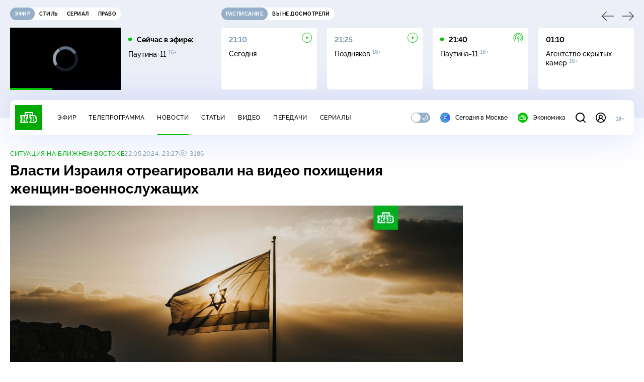

--- FILE ---
content_type: text/html; charset=UTF-8
request_url: https://www.ntv.ru/stories/new-amp/index.jsp
body_size: 2072
content:



<style>
html, body, .stories, .stories__content, amp-story-player  {
  width: 100%;
  height: 100%;
}
</style>
<html lang="en">
  <head>
    <meta charset="utf-8">
    <title>ФСБ задержала в&nbsp;Кемеровской области готовившего теракт на железной дороге. Сюжеты // НТВ.Ru</title>
    <meta name="deccription" content="ФСБ задержала в&nbsp;Кемеровской области готовившего теракт на железной дороге. Короткие сюжеты НТВ" />
    <link rel="canonical" href="/stories/new-amp">
    <meta name="viewport" content="width=device-width,minimum-scale=1,initial-scale=1">
    
      <meta property="og:image" content="https://cdn2-static.ntv.ru/home/news/2026/20260122/FSB_kvadrat.jpg"/>
      <meta property="og:image:width" content="640" />
      <meta property="og:image:height" content="640" />
    

    <script async src="https://cdn.ampproject.org/amp-story-player-v0.js"></script>
    <link href="https://cdn.ampproject.org/amp-story-player-v0.css" rel="stylesheet" type="text/css" />

    <style page>
      @-webkit-keyframes loading {to {-webkit-transform: rotate(360deg);} }
      @-moz-keyframes loading { to { -moz-transform: rotate(360deg); } }
      @-ms-keyframes loading {to {-ms-transform: rotate(360deg);} }
      @keyframes loading { to { transform: rotate(360deg); }}

      .loader__icon {
        width: 40px;
        height: 40px;
        border-radius: 50%;
        background: transparent;
        position: absolute;
        top: calc(50% - 20px);
        left: calc(50% - 20px);

        border-top: 4px solid #00c400;
        border-right: 4px solid #00c400;
        border-bottom: 4px solid #eceff8;
        border-left: 4px solid #eceff8;

        -webkit-animation: loading 1.2s infinite linear;
        -moz-animation: loading 1.2s infinite linear;
        -ms-animation: loading 1.2s infinite linear;
        animation: loading 1.2s infinite linear;
      }

      html, body, amp-story-player {
        font-family: sans-serif;
        padding: 0;
        margin: 0;
        overflow: hidden;
      }

      .stories__content {
       width: 100%;
       height: 100%;
       position: relative;
       overflow: hidden;
      }
    </style>

    <script>
      const arr = [];
      let i = 0;
      
        arr.push({id: "66589", img: "/home/news/2026/20260122/FSB_pre.jpg", order: i, stat: "key=KEKHJBKFKNKKJHKJKLKN-5E68A292C24A4C1FE4D21A5AA6CBA0529C536344"});
        i++;
      
        arr.push({id: "66588", img: "/home/news/2026/20260122/train_pre.jpg", order: i, stat: "key=KEKHJBKFKNKKJHKJKLKM-3EE3162E6ED266EB562287C76C1F470C763AC8E8"});
        i++;
      
        arr.push({id: "66606", img: "/home/news/2026/20260122/Davos_pre.jpg", order: i, stat: "key=KEKHJBKFKNKKJHKKKDKK-E1DAACA188F45291DA39D2CF3FEA849A49A53820"});
        i++;
      
        arr.push({id: "66610", img: "/home/news/2026/20260122/Oscar_pre.jpg", order: i, stat: "key=KEKHJBKFKNKKJHKKKEKE-EA9E7D2D0F2AC64E7B8DFD931B04F25CB1F77D8F"});
        i++;
      
        arr.push({id: "66608", img: "/home/news/2026/20260122/DTP_pre.jpg", order: i, stat: "key=KEKHJBKFKNKKJHKKKDKM-20768FBA2FD05F199EAD1BFBF6F3A92F45BB4799"});
        i++;
      
        arr.push({id: "66609", img: "/home/news/2026/20260122/bio_pre.jpg", order: i, stat: "key=KEKHJBKFKNKKJHKKKDKN-E21EEA5C970B27D9BA67166F4ACACCDB7BE8A6CE"});
        i++;
      
        arr.push({id: "66590", img: "/home/news/2026/20260122/Trump_pre68.jpg", order: i, stat: "key=KEKHJBKFKNKKJHKJKMKE-8EE471B534B79035AC5B1B452C4514F3AC46E492"});
        i++;
      
        arr.push({id: "66607", img: "/home/news/2026/20260122/Trump_pre63.jpg", order: i, stat: "key=KEKHJBKFKNKKJHKKKDKL-AC087439F194CA373B62005C2451CA421C6FAD73"});
        i++;
      
      let player = null;
      let prog = 0;
      let eventFromParent = false;
     
      window.addEventListener("load", ()=> {
        player = document.querySelector('amp-story-player');
        
        if (player.isReady) {
          window.parent.postMessage({ action: 'set_items', items: arr } , "*");
        } else {
          player.addEventListener('ready', () => {
            window.parent.postMessage({ action: 'set_items', items: arr } , "*");
          });
        }
      });
      window.addEventListener("message", async (e)=> {
        const ntv = /\/\/[a-z0-9-_]+\.ntv\.ru/;
        const ntv_channel = /\/\/[a-z0-9-_]+\.ntv-channel\.com/;
        const { origin, data } = e;
      
        if (!(origin.match(ntv) ||  origin.match(ntv_channel))) return;
        if (data.action === 'firstPlay') {
          player.play();
          const id = data.id;
          const current = arr.find((item, i) => item.id=== id);
          if (!current) return;
          if (arr[0].id === current.id) {
            player.rewind(null);  
          } else {
            player.show(null, "storis" + id);  
          }
           
          eventFromParent = true;
          player.addEventListener('storyNavigation', (event) => {
            if (!eventFromParent) {
              const dir = prog < event.detail.progress ? 'forward' : 'back';
              prog = event.detail.progress;
              window.parent.postMessage({ action: 'change_active', active: event.detail.pageId.replace('storis', ''), dir: dir } , "*");
            }
             eventFromParent = false;
          })
        }
       
        if (data.action === 'go') {
          eventFromParent = data.isChange;
          const id = data.id;
          const current = arr.find((item, i) => item.id=== id);
          if (!current) return;
          player.show(null, "storis" + id);
          player.play();
        }
        if (data.action === 'pause') {
          player.pause();
        }
      })
    </script>
  </head>
  <body>
    <link rel="preload" href="https://cdn2-static.ntv.ru/home/news/2026/20260122/FSB_pre.jpg" as="image">
    <div class="stories">
      <div class="stories__content">
      <div class="loader__icon"></div>
        <amp-story-player style="width:100%;height:100%;" >
          <script type="application/json">
            { "behavior": { "autoplay": false }, "controls": [ { "name": "share","visibility": "hidden" } ] }
          </script>
          <a href="/stories/new-amp/content.jsp?id=66589_66588_66606_66610_66608_66609_66590_66607#embedMode=2" class="story">
            <img src="https://cdn2-static.ntv.ru/home/news/2026/20260122/FSB_pre.jpg"  loading="lazy" amp-story-player-poster-img>
          </a>
        </amp-story-player>
      </div>
    </div>
  </body>
</html>


   

--- FILE ---
content_type: text/html
request_url: https://tns-counter.ru/nc01a**R%3Eundefined*ntv/ru/UTF-8/tmsec=mx3_ntv/993645264***
body_size: -71
content:
AB776C0A6972ABE1X1769122785:AB776C0A6972ABE1X1769122785

--- FILE ---
content_type: text/html; charset=UTF-8
request_url: https://www.ntv.ru/stories/new-amp/content.jsp?id=66589_66588_66606_66610_66608_66609_66590_66607
body_size: 1579
content:


<!doctype html>
<html amp lang="ru">
  <head>
    <meta charset="utf-8">
    <title>ФСБ задержала в&nbsp;Кемеровской области готовившего теракт на железной дороге. Сюжеты // НТВ.Ru</title>
    <meta NAME="DESCRIPTION" CONTENT="ФСБ задержала в&nbsp;Кемеровской области готовившего теракт на железной дороге. Короткие сюжеты НТВ" />
    <link rel="canonical" href="/stories/amp/new/66589/">
    <meta name="viewport" content="width=device-width,minimum-scale=1,initial-scale=1">
    
      <meta property="og:image" content="https://cdn2-static.ntv.ru/home/news/2026/20260122/FSB_kvadrat.jpg"/>
      <meta property="og:image:width" content="640" />
      <meta property="og:image:height" content="640" />
    
    <style amp-boilerplate>body{-webkit-animation:-amp-start 8s steps(1,end) 0s 1 normal both;-moz-animation:-amp-start 8s steps(1,end) 0s 1 normal both;-ms-animation:-amp-start 8s steps(1,end) 0s 1 normal both;animation:-amp-start 8s steps(1,end) 0s 1 normal both}@-webkit-keyframes -amp-start{from{visibility:hidden}to{visibility:visible}}@-moz-keyframes -amp-start{from{visibility:hidden}to{visibility:visible}}@-ms-keyframes -amp-start{from{visibility:hidden}to{visibility:visible}}@-o-keyframes -amp-start{from{visibility:hidden}to{visibility:visible}}@keyframes -amp-start{from{visibility:hidden}to{visibility:visible}}</style><noscript><style amp-boilerplate>body{-webkit-animation:none;-moz-animation:none;-ms-animation:none;animation:none}</style></noscript>
    <script async src="https://cdn.ampproject.org/v0.js"></script>
    <script async custom-element="amp-video" src="https://cdn.ampproject.org/v0/amp-video-0.1.js"></script>
    <script async custom-element="amp-story" src="https://cdn.ampproject.org/v0/amp-story-1.0.js"></script>
    <script async custom-element="amp-analytics" src="https://cdn.ampproject.org/v0/amp-analytics-0.1.js"></script>

    <style amp-custom>
      body, html {
        overflow: hidden;
      }
      amp-story {
        color: #fff;
        overflow: hidden;
      }
      amp-story-page {
        background-color: #000;
      }
      amp-story-grid-layer.bottom {
        align-content:end;
      }
      amp-story-grid-layer.noedge {
        padding: 0px;
      }
      amp-story-grid-layer.center-text {
        align-content: center;
      }
   
    </style>
  </head>
  <body>

    <amp-story id="live-story" standalone
      title="Сюжеты НТВ" publisher="НТВ" publisher-logo-src="https://www.ntv.ru/images/ntv_logo_180.png"
      poster-portrait-src="https://cdn2-static.ntv.ru/home/news/2026/20260122/FSB_pre.jpg"
       poster-square-src="/home/news/2026/20260122/FSB_kvadrat.jpg">
      
      <amp-story-page id="storis66589" auto-advance-after="storis_video66589"  data-sort-time="1769084100">
        <amp-story-grid-layer template="fill">
          <amp-video id="storis_video66589" autoplay 
            width="720" height="1280" poster="https://cdn2-static.ntv.ru/home/news/2026/20260122/FSB_pre.jpg" layout="responsive" crossorigin="anonymous"
          >
            <source src="//cdn2-vod-mp4.ntv.ru/news/2026/20260122/21_01_FSB_hqFIfovuBZz6NtQnGo_vert.mp4" type="video/mp4">
          </amp-video>
        </amp-story-grid-layer>
      </amp-story-page>
      
      <amp-story-page id="storis66588" auto-advance-after="storis_video66588"  data-sort-time="1769083800">
        <amp-story-grid-layer template="fill">
          <amp-video id="storis_video66588" autoplay 
            width="720" height="1280" poster="https://cdn2-static.ntv.ru/home/news/2026/20260122/train_pre.jpg" layout="responsive" crossorigin="anonymous"
          >
            <source src="//cdn2-vod-mp4.ntv.ru/news/2026/20260122/21_01_train_hqSE5sOO28R8lKIqRx_vert.mp4" type="video/mp4">
          </amp-video>
        </amp-story-grid-layer>
      </amp-story-page>
      
      <amp-story-page id="storis66606" auto-advance-after="storis_video66606"  data-sort-time="1769095500">
        <amp-story-grid-layer template="fill">
          <amp-video id="storis_video66606" autoplay 
            width="720" height="1280" poster="https://cdn2-static.ntv.ru/home/news/2026/20260122/Davos_pre.jpg" layout="responsive" crossorigin="anonymous"
          >
            <source src="//cdn2-vod-mp4.ntv.ru/news/2026/20260122/21_01_Davos_hqvCiA1TQSrbmI7aOr_vert.mp4" type="video/mp4">
          </amp-video>
        </amp-story-grid-layer>
      </amp-story-page>
      
      <amp-story-page id="storis66610" auto-advance-after="storis_video66610"  data-sort-time="1769096700">
        <amp-story-grid-layer template="fill">
          <amp-video id="storis_video66610" autoplay 
            width="720" height="1280" poster="https://cdn2-static.ntv.ru/home/news/2026/20260122/Oscar_pre.jpg" layout="responsive" crossorigin="anonymous"
          >
            <source src="//cdn2-vod-mp4.ntv.ru/news/2026/20260122/21_01_Oscar_hqRxauvg2vsD75nr2W_vert.mp4" type="video/mp4">
          </amp-video>
        </amp-story-grid-layer>
      </amp-story-page>
      
      <amp-story-page id="storis66608" auto-advance-after="storis_video66608"  data-sort-time="1769096100">
        <amp-story-grid-layer template="fill">
          <amp-video id="storis_video66608" autoplay 
            width="720" height="1280" poster="https://cdn2-static.ntv.ru/home/news/2026/20260122/DTP_pre.jpg" layout="responsive" crossorigin="anonymous"
          >
            <source src="//cdn2-vod-mp4.ntv.ru/news/2026/20260122/21_01_DTP_hq3GfKXkFNQEPS2i4H_vert.mp4" type="video/mp4">
          </amp-video>
        </amp-story-grid-layer>
      </amp-story-page>
      
      <amp-story-page id="storis66609" auto-advance-after="storis_video66609"  data-sort-time="1769096400">
        <amp-story-grid-layer template="fill">
          <amp-video id="storis_video66609" autoplay 
            width="720" height="1280" poster="https://cdn2-static.ntv.ru/home/news/2026/20260122/bio_pre.jpg" layout="responsive" crossorigin="anonymous"
          >
            <source src="//cdn2-vod-mp4.ntv.ru/news/2026/20260122/21_01_bio_hq3gG88RMaKwAXRN36_vert.mp4" type="video/mp4">
          </amp-video>
        </amp-story-grid-layer>
      </amp-story-page>
      
      <amp-story-page id="storis66590" auto-advance-after="storis_video66590"  data-sort-time="1769084400">
        <amp-story-grid-layer template="fill">
          <amp-video id="storis_video66590" autoplay 
            width="720" height="1280" poster="https://cdn2-static.ntv.ru/home/news/2026/20260122/Trump_pre68.jpg" layout="responsive" crossorigin="anonymous"
          >
            <source src="//cdn2-vod-mp4.ntv.ru/news/2026/20260122/21_01_Trump_hqqH6dSOmm53amEbnD_vert.mp4" type="video/mp4">
          </amp-video>
        </amp-story-grid-layer>
      </amp-story-page>
      
      <amp-story-page id="storis66607" auto-advance-after="storis_video66607"  data-sort-time="1769095800">
        <amp-story-grid-layer template="fill">
          <amp-video id="storis_video66607" autoplay 
            width="720" height="1280" poster="https://cdn2-static.ntv.ru/home/news/2026/20260122/Trump_pre63.jpg" layout="responsive" crossorigin="anonymous"
          >
            <source src="//cdn2-vod-mp4.ntv.ru/news/2026/20260122/21_01_Trump_hqA6PV0n5qh8V4tm0i_vert.mp4" type="video/mp4">
          </amp-video>
        </amp-story-grid-layer>
      </amp-story-page>
      
      <amp-analytics id="analytics_liveinternet">
        <script type="application/json">
          {
            "requests": {
            "pageview": "https://counter.yadro.ru/hit?uhttps%3A//www.ntv.ru/stories/amp/$REPLACE(${storyPageId},storis,);r${documentReferrer};s${screenWidth}*${screenHeight}*32;${random}" },
            "triggers": { "track pageview": { "on": "story-page-visible", "request": "pageview" } }
            }
        </script>
      </amp-analytics>
     
    </amp-story>
  </body>
</html>